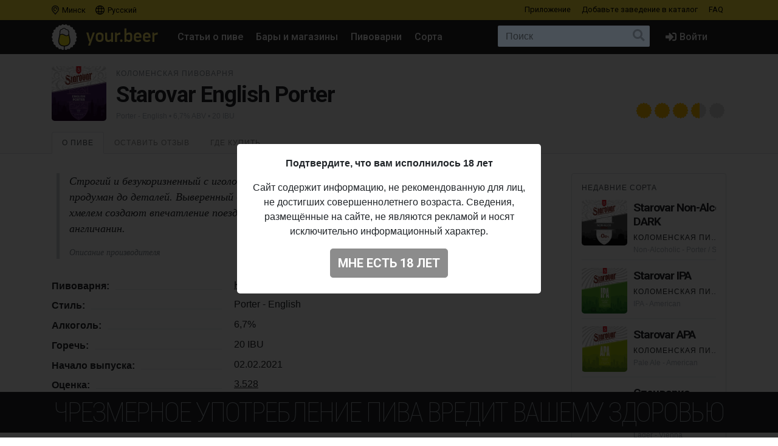

--- FILE ---
content_type: text/html; charset=UTF-8
request_url: https://your.beer/beer/starovar-english-porter
body_size: 10084
content:

<!DOCTYPE html>
<html lang="ru">
<head>
    <meta charset="utf-8">
    <meta name="viewport" content="width=device-width, initial-scale=1">
    <meta name="theme-color" content="#ffe63a">

    <style>
        a { color: #212529; }
    </style>

    <link rel="preconnect" href="https://fonts.googleapis.com">
    <link rel="preconnect" href="https://fonts.gstatic.com" crossorigin>
    <link href="https://fonts.googleapis.com/css2?family=Roboto+Condensed:ital,wght@0,100;0,400;0,500;0,700;1,100;1,400;1,500;1,700&family=Roboto:ital,wght@0,400;0,500;0,700;1,400;1,500;1,700&display=swap" rel="stylesheet">

    <link href="https://use.fontawesome.com/releases/v5.6.3/css/all.css" rel="stylesheet">

            <link href="https://your.beer/css/build/style.css?1746985385" rel="stylesheet">
    
    <link rel="profile" href="https://gmpg.org/xfn/11">

    <link rel="icon" href="/img/icons/favicon.ico" />
    <link rel="apple-touch-icon" sizes="180x180" href="/img/icons/apple-icon-180x180.jpg">
    <link rel="icon" type="image/png" sizes="16x16" href="/img/icons/favicon-16x16.jpg">
    <link rel="icon" type="image/png" sizes="32x32" href="/img/icons/favicon-32x32.jpg">

            <script src="https://your.beer/js/build/lazy.js?1746985385"></script>
        <script type="text/javascript">
    if (lazySizes) {
        lazySizes.cfg.nativeLoading.setLoadingAttribute = true;
    }
    </script>

    <title>Пиво Коломенская пивоварня — Starovar English Porter. Купить пиво Starovar English Porter — Your.Beer</title>
    <meta name="description" content="Строгий и безукоризненный с иголочки, как джентльмен в черном костюме, наш Портер продуман до деталей" />
    <meta name="keywords" content="коломенская пивоварня, starovar english porter, пиво, стиль, описание, вкус, алкоголь, где купить" />

    <meta property="fb:admins" content="531572869">
    <meta property="fb:app_id" content="544878065701458">
    <meta property="og:site_name" content="Каталог Your.Beer" />
    <meta property="og:type" content="article" />
    
    <meta property="og:locale" content="ru_RU" />
    <meta property="og:title" content="Пиво Коломенская пивоварня — Starovar English Porter. Купить пиво Starovar English Porter" />
    <meta property="og:description" content="Строгий и безукоризненный с иголочки, как джентльмен в черном костюме, наш Портер продуман до деталей" />
    <meta property="og:url" content="https://your.beer/beer/starovar-english-porter" />
    <meta property="og:image" content="https://img.pivo.by/0c/d3/kolomenskaya-pivovarnya-starovar-english-porter.jpg" />
    <meta property="og:image:width" content="800" />
    <meta property="og:image:height" content="420" />

    <meta itemprop="name" content="Пиво Коломенская пивоварня — Starovar English Porter. Купить пиво Starovar English Porter" />
    <meta itemprop="description" content="Строгий и безукоризненный с иголочки, как джентльмен в черном костюме, наш Портер продуман до деталей" />
    <meta itemprop="image" content="https://img.pivo.by/0c/d3/kolomenskaya-pivovarnya-starovar-english-porter.jpg" />

    <meta name="twitter:card" content="summary_large_image" />
    <meta name="twitter:site" content="@pivoby" />
    <meta name="twitter:title" content="Пиво Коломенская пивоварня — Starovar English Porter. Купить пиво Starovar English Porter" />
    <meta name="twitter:description" content="Строгий и безукоризненный с иголочки, как джентльмен в черном костюме, наш Портер продуман до деталей" />
    <meta name="twitter:image:src" content="https://img.pivo.by/0c/d3/kolomenskaya-pivovarnya-starovar-english-porter.jpg" />
    <meta name="twitter:image:width" content="800" />
    <meta name="twitter:image:height" content="420" />
    <meta name="twitter:image:alt" content="Пиво Коломенская пивоварня — Starovar English Porter. Купить пиво Starovar English Porter" />

        <meta name="last-modified" content="2021-05-10T15:15:07+02:00" />
    <meta property="article:published_time" content="2021-05-01T13:45:01+02:00" />
    <meta property="article:modified_time" content="2021-05-10T15:15:07+02:00" />
    
        <script async src="https://www.googletagmanager.com/gtag/js?id=UA-170270013-2"></script>
<script>
  window.dataLayer = window.dataLayer || [];
  function gtag(){dataLayer.push(arguments);}
  gtag('js', new Date());

  gtag('config', 'UA-170270013-2');
</script>

<!-- Yandex.Metrika counter -->
<script type="text/javascript" >
   (function(m,e,t,r,i,k,a){m[i]=m[i]||function(){(m[i].a=m[i].a||[]).push(arguments)};
   m[i].l=1*new Date();k=e.createElement(t),a=e.getElementsByTagName(t)[0],k.async=1,k.src=r,a.parentNode.insertBefore(k,a)})
   (window, document, "script", "https://mc.yandex.ru/metrika/tag.js", "ym");

   ym(68643316, "init", {
        clickmap:true,
        trackLinks:true,
        accurateTrackBounce:true
   });
</script>
<noscript><div><img src="https://mc.yandex.ru/watch/68643316" style="position:absolute; left:-9999px;" alt="" /></div></noscript>
<!-- /Yandex.Metrika counter -->

<!-- Facebook Pixel Code -->
<script>
	!function(f,b,e,v,n,t,s)
	{if(f.fbq)return;n=f.fbq=function(){n.callMethod?
		n.callMethod.apply(n,arguments):n.queue.push(arguments)};
		if(!f._fbq)f._fbq=n;n.push=n;n.loaded=!0;n.version='2.0';
		n.queue=[];t=b.createElement(e);t.async=!0;
		t.src=v;s=b.getElementsByTagName(e)[0];
		s.parentNode.insertBefore(t,s)}(window, document,'script',
		'https://connect.facebook.net/en_US/fbevents.js');
	fbq('init', '137022337096077');
	fbq('track', 'PageView');
</script>
<noscript><img height="1" width="1" style="display:none" src="https://www.facebook.com/tr?id=137022337096077&ev=PageView&noscript=1"/></noscript>
<!-- End Facebook Pixel Code -->
    
        <script type="application/ld+json">
{"@context":"http:\/\/schema.org\/","@type":"Product","name":"Starovar English Porter","image":["https:\/\/img.pivo.by\/0c\/d3\/kolomenskaya-pivovarnya-starovar-english-porter.jpg"],"description":"Строгий и безукоризненный с иголочки, как джентльмен в черном костюме, наш Портер продуман до деталей","mpn":"starovar-english-porter","sku":"starovar-english-porter","productID":"starovar-english-porter","releaseDate":"2021-02-02T00:00:00+00:00","aggregateRating":{"@type":"AggregateRating","ratingValue":"3.528","reviewCount":644},"brand":{"@type":"Brand","name":"Starovar English Porter"},"manufacturer":"Коломенская пивоварня"}</script>

    
    
</head>

<body data-domain=".your.beer"  data-country="belarus" >
<div id="page" class="page ">

    <header class="navbar navbar-light">
    <div class="container">
        <div class="d-flex d-row w-100">
            <ul class="navbar-nav mr-auto d-flex flex-row">
                <li class="menu-item">
                    <a href="#" class="menu-item-link" data-toggle="modal" data-target="#geoModal"><i class="location"></i>
                                            Минск
                                        </a>
                </li>
                <li class="menu-item">
                    <a href="#" class="menu-item-link" id="localeDropdown" role="button" data-toggle="dropdown" aria-haspopup="true" aria-expanded="false"><i class="locale"></i> Русский</a>

                    <ul class="dropdown-menu dropdown-menu-locale" aria-labelledby="localeDropdown">
                                                                                <li class="dropdown-item">
                                <a href="#" data-lang-code="be">
                                    <span>Беларуская</span>
                                </a>
                            </li>
                                                                                                                                                                <li class="dropdown-item">
                                <a href="#" data-lang-code="uk">
                                    <span>Українська</span>
                                </a>
                            </li>
                                                                        </ul>
                </li>
            </ul>
            <ul class="navbar-nav d-flex flex-row">
                
                                <li class="menu-item"><a href="#" data-toggle="modal" data-target="#appModal" class="menu-item-link">Приложение</a></li>
                                <li class="menu-item"><a href="https://your.beer/b2b" class="menu-item-link">Добавьте заведение <span class="d-none d-md-inline-block">в каталог</span></a></li>
                <li class="menu-item"><a href="https://your.beer/faq" class="menu-item-link">FAQ</a></li>
            </ul>
        </div>
    </div>
</header>

<header id="masthead" class="navbar navbar-dark  navbar-expand-xl navbar-static-top" role="banner">

    <div class="container">

        <a href="https://your.beer/belarus/minsk" class="navbar-brand" rel="home">
            <img src="/img/yourbeer.svg" alt="Your.Beer">
        </a>

        <div class="ml-auto ml-xl-2 mr-2 order-xl-3">
            <a href="#" class="d-inline-block d-xl-none navbar-search-sm "></a>

                    </div>

        <button class="navbar-toggler navbar-toggler-right" type="button" data-toggle="collapse" data-target="#main-nav" aria-label="Навигация">
            <span class="navbar-toggler-icon"></span>
        </button>

        <div class="collapse navbar-collapse" id="main-nav">
            <form class="navbar-form flex-fill order-2" role="search" id="searchform" method="get" action="/search">
                <div class="navbar-search">
                    <label class="screen-reader-text" for="s">Поиск:</label>
                    <input type="text" class="form-control" placeholder="Поиск" name="query" id="search-input">
                    <button class="btn btn-search" type="submit" id="searchsubmit"></button>
                </div>
            </form>

            <ul id="primary-menu" class="menu nav navbar-nav mr-auto order-1">
                                <li class="menu-item"><a href="https://pivo.by/articles" class="menu-item-link">Статьи о пиве</a></li>
                                <li class="menu-item"><a href="https://your.beer/belarus/minsk/places" class="menu-item-link">Бары и магазины</a></li>
                <li class="menu-item"><a href="https://your.beer/breweries" class="menu-item-link">Пивоварни</a></li>
                <li class="menu-item"><a href="https://your.beer/beers/on-sale" class="menu-item-link">Сорта</a></li>
            </ul>

            <ul class="menu nav navbar-nav navbar-login flex-lg-last ml-lg-auto order-4">
            <li class="menu-item"><a href="#" data-toggle="modal" data-target="#loginModal" class="menu-item-link menu-item-link-login"><i class="fas fa-sign-in-alt"></i><span class="d-xl-inline">Войти</span></a></li>
    </ul>
        </div>
    </div>
</header>

	
    	
    



    <div class="wrapper">

    <div class="jumbotron jumbotron-sm">
        <div class="container">
            <div class="headline">
                <div class="row">
                    <div class="col-xs-12 col-sm-12 col-md-12 col-lg-12 col-xl-12 headline-main">
                        <div class="d-flex">
                            <div class="headline-logo justify-content-start "  >
                                                                    <a href="https://your.beer/beer/starovar-english-porter" data-toggle="modal" data-target="#fullImageModal" class="b-logo-bg" style="background-image: url('https://img.pivo.by/0c/d3/thumb_200_kolomenskaya-pivovarnya-starovar-english-porter.jpg')"></a>
                                                            </div>

                            <div class="headline-data d-flex flex-md-row flex-column">
                                <div class="justify-content-md-start">
                                    <h2>
                                                                                                                                                                                        <a href="https://your.beer/brewery/kolomenskaya-pivovarnya">Коломенская пивоварня</a>
                                                                                                                                                                                    
                                        
                                    </h2>

                                    <h1>Starovar English Porter</h1>

                                    <span class="headline-characteristics">
                                                                                    <a href="https://your.beer/beers/porter-english">Porter - English</a>
                                                                                                                                                                            • 6,7% ABV
                                                                                            • 20 IBU
                                                                                                                        </span>
                                </div>

                                <div class="headline-rating justify-content-md-end align-self-md-end ml-md-auto">
                                    <div class="star-ratings star-ratings-md" data-toggle="tooltip" data-placement="top" title="Средняя оценка в Untappd: 3.528">
    <span style="width: 70.56%" class="star-ratings-rating"></span>
</div>
                                </div>
                            </div>
                        </div>
                    </div>
                </div>
            </div>
        </div>
    </div>

    <div class="jumbotron-nav jumbotron-nav-sm">
        <div class="container">
            <ul class="nav nav-tabs">
                <li class="nav-item">
                    <a class="nav-link active" data-toggle="tab" href="#about">О пиве</a>
                </li>

                <li class="nav-item">
                    <a class="nav-link" data-toggle="tab" href="#reviews">
                                                    Оставить отзыв                                            </a>
                </li>

                <li class="nav-item">
                    <a class="nav-link" data-toggle="tab" href="#beer">
                        Где купить                                            </a>
                </li>
            </ul>
        </div>
    </div>

    <div class="container">

        <div class="row content-wrapper content-area">

            <div class="col-lg-9">

                <div class="tab-content">

                    <div class="tab-pane active" id="about" role="tabpanel">

                        <div class="tab-body">
                                                                                            <div class="panel-description">
                                                                                                            <blockquote class="owner-description">
                                        <p>Строгий и безукоризненный с иголочки, как джентльмен в черном костюме, наш Портер продуман до деталей. Выверенный баланс светлых и темных солодов в сочетании с английским хмелем создают впечатление поездки в омнибусе по улицам Лондона. Ни дать ни взять — англичанин.</p>

                                        <footer class="blockquote-footer">Описание производителя</footer>
                                    </blockquote>
                                                                    </div>
                                                            
                            <ul class="b-characteristics-list">
                                
                                                                <li>
                                    <span class="name"><span>Пивоварня:</span></span>
                                    <span class="value">
                                                                                                                                                                                        <a href="https://your.beer/brewery/kolomenskaya-pivovarnya">Коломенская пивоварня</a>
                                                                                                                                                                                                                        </span>
                                </li>
                                
                                
                                                                <li>
                                    <span class="name"><span>Стиль:</span></span> <span class="value">Porter - English</span>
                                </li>
                                
                                
                                                                <li>
                                    <span class="name"><span>Алкоголь:</span></span> <span class="value">6,7%</span>
                                </li>
                                
                                                                <li>
                                    <span class="name"><span>Горечь:</span></span> <span class="value">20 IBU</span>
                                </li>
                                
                                
                                
                                
                                
                                                                    <li>
                                        <span class="name"><span>Начало выпуска:</span></span> <span class="value">02.02.2021</span>
                                    </li>
                                
                                                                <li>
                                    <span class="name"><span>Оценка:</span></span>
                                    <span class="value"><a href="https://untappd.com/b/-/4164672" target="_blank">3.528</a></span>
                                </li>
                                                            </ul>

                                                    </div>

                        
                    </div>

                    <div class="tab-pane" id="beer" role="tabpanel">
                        <div class="panel-header">Места продажи пива</div>

                        <div class="map beer-places-map">
                            <div id="map"></div>
                        </div>

                        <div class="d-flex flex-column beer-places-list">
                                                    <div class="pt-3 px-3 beer-places-list-cities">
                                                                    <p>Сейчас это пиво не продаётся в барах и магазинах в городе <strong>Минск</strong>.</p>
                                                                                            </div>
                                                </div>
                    </div>

                    <div class="tab-pane" id="reviews" role="tabpanel">
                        <div class="comments">

    <div class="panel-header">Отзывы: <span id="reviews-count">0</span></div>
    <div class="c-list" id="review-form-div">
            </div>

    <div class="panel-header">Оставьте свой отзыв</div>

    <div id="review-error" class="alert alert-warning" style="display: none"></div>

    <form method="POST" id="review-form" class="c-form">
        <input type="hidden" name="_token" value="LpTZMRaiu4MDodFEw3DFM1sNMCNhwMKdHOa3MTpb">
        <div class="form-group">
                            <p><a href="#" data-toggle="modal" data-target="#loginModal">Авторизуйтесь, чтобы написать отзыв</a></p>
                        <textarea class="form-control" name="text" rows="5" placeholder="Ваш отзыв" disabled ></textarea>
        </div>
        <div class="form-group">
            <div class="d-flex flex-sm-row flex-column">
                <div class="justify-content-sm-start">
                    <div class="c-form-rating">
                        <fieldset class="star-ratings set-rating ">
                            <input type="radio" id="rating10" name="rating" value="5" /><label for="rating10" title="5"></label>
                            <input type="radio" id="rating9" name="rating" value="4.5" /><label class="half" for="rating9" title="4.5"></label>
                            <input type="radio" id="rating8" name="rating" value="4" /><label for="rating8" title="4"></label>
                            <input type="radio" id="rating7" name="rating" value="3.5" /><label class="half" for="rating7" title="3.5"></label>
                            <input type="radio" id="rating6" name="rating" value="3" /><label for="rating6" title="3"></label>
                            <input type="radio" id="rating5" name="rating" value="2.5" /><label class="half" for="rating5" title="2.5"></label>
                            <input type="radio" id="rating4" name="rating" value="2" /><label for="rating4" title="2"></label>
                            <input type="radio" id="rating3" name="rating" value="1.5" /><label class="half" for="rating3" title="1.5"></label>
                            <input type="radio" id="rating2" name="rating" value="1" /><label for="rating2" title="1"></label>
                            <input type="radio" id="rating1" name="rating" value="0.5" /><label class="half" for="rating1" title="0.5"></label>
                        </fieldset>
                    </div>
                </div>
                <div class="justify-content-sm-end ml-sm-auto">
                    <button type="submit" id="submit-review" class="btn btn-primary" disabled  aria-label="Отправить">
                        Отправить                    </button>
                </div>
            </div>
        </div>
    </form>
</div>
                    </div>
                </div>

            </div>

            <div class="col-lg-3">

                
                <div class="beer-sidebar b-list d-none d-md-block" style="margin-top: 0">
                    <h2 class="form-header">Недавние сорта</h2>

                                            <div class="b-card b-card-simple">
    <div class="d-flex b-card-wrapper ">
        <div class="b-logo justify-content-start" >
            <a href="https://your.beer/beer/kolomenskaya-pivovarnya-starovar-non-alco-dark" class="b-logo-bg" style="background-image: url('https://img.pivo.by/85/10/thumb_200_kolomenskaya-pivovarnya-starovar-non-alco-dark.jpg')"></a>
        </div>

        <div class="b-data d-flex flex-column">
            <div class="d-flex flex-md-row flex-column">
                <div class="align-items-start mr-auto">
                    <h2><a href="https://your.beer/beer/kolomenskaya-pivovarnya-starovar-non-alco-dark">Starovar Non-Alco DARK</a></h2>
                                        <h3>
                                                    <a href="https://your.beer/brewery/kolomenskaya-pivovarnya">Коломенская пивоварня</a>                                             </h3>
                    
                    <div class="b-characteristics">Non-Alcoholic - Porter / Stout</div>
                </div>
            </div>
        </div>
    </div>
</div>
                                            <div class="b-card b-card-simple">
    <div class="d-flex b-card-wrapper ">
        <div class="b-logo justify-content-start" >
            <a href="https://your.beer/beer/kolomenskaya-pivovarnya-starovar-ipa" class="b-logo-bg" style="background-image: url('https://img.pivo.by/1d/55/thumb_200_kolomenskaya-pivovarnya-starovar-ipa.jpg')"></a>
        </div>

        <div class="b-data d-flex flex-column">
            <div class="d-flex flex-md-row flex-column">
                <div class="align-items-start mr-auto">
                    <h2><a href="https://your.beer/beer/kolomenskaya-pivovarnya-starovar-ipa">Starovar IPA</a></h2>
                                        <h3>
                                                    <a href="https://your.beer/brewery/kolomenskaya-pivovarnya">Коломенская пивоварня</a>                                             </h3>
                    
                    <div class="b-characteristics">IPA - American</div>
                </div>
            </div>
        </div>
    </div>
</div>
                                            <div class="b-card b-card-simple">
    <div class="d-flex b-card-wrapper ">
        <div class="b-logo justify-content-start" >
            <a href="https://your.beer/beer/kolomenskaya-pivovarnya-starovar-apa" class="b-logo-bg" style="background-image: url('https://img.pivo.by/74/85/thumb_200_kolomenskaya-pivovarnya-starovar-apa.jpg')"></a>
        </div>

        <div class="b-data d-flex flex-column">
            <div class="d-flex flex-md-row flex-column">
                <div class="align-items-start mr-auto">
                    <h2><a href="https://your.beer/beer/kolomenskaya-pivovarnya-starovar-apa">Starovar APA</a></h2>
                                        <h3>
                                                    <a href="https://your.beer/brewery/kolomenskaya-pivovarnya">Коломенская пивоварня</a>                                             </h3>
                    
                    <div class="b-characteristics">Pale Ale - American</div>
                </div>
            </div>
        </div>
    </div>
</div>
                                            <div class="b-card b-card-simple">
    <div class="d-flex b-card-wrapper ">
        <div class="b-logo justify-content-start" >
            <a href="https://your.beer/beer/kolomenskaya-pivovarnya-specvarka-hmel-da-pivo" class="b-logo-bg" style="background-image: url('https://img.pivo.by/be/0c/thumb_200_kolomenskaya-pivovarnya.png')"></a>
        </div>

        <div class="b-data d-flex flex-column">
            <div class="d-flex flex-md-row flex-column">
                <div class="align-items-start mr-auto">
                    <h2><a href="https://your.beer/beer/kolomenskaya-pivovarnya-specvarka-hmel-da-pivo">Спецварка Хмель да Пиво</a></h2>
                                        <h3>
                                                    <a href="https://your.beer/brewery/kolomenskaya-pivovarnya">Коломенская пивоварня</a>                                             </h3>
                    
                    <div class="b-characteristics">Lager - Vienna</div>
                </div>
            </div>
        </div>
    </div>
</div>
                                            <div class="b-card b-card-simple">
    <div class="d-flex b-card-wrapper ">
        <div class="b-logo justify-content-start" >
            <a href="https://your.beer/beer/kolomenskaya-pivovarnya-specvarka" class="b-logo-bg" style="background-image: url('https://img.pivo.by/d2/37/thumb_200_kolomenskaya-pivovarnya-specvarka.jpg')"></a>
        </div>

        <div class="b-data d-flex flex-column">
            <div class="d-flex flex-md-row flex-column">
                <div class="align-items-start mr-auto">
                    <h2><a href="https://your.beer/beer/kolomenskaya-pivovarnya-specvarka">Спецварка</a></h2>
                                        <h3>
                                                    <a href="https://your.beer/brewery/kolomenskaya-pivovarnya">Коломенская пивоварня</a>                                             </h3>
                    
                    <div class="b-characteristics">Lager - Pale</div>
                </div>
            </div>
        </div>
    </div>
</div>
                                    </div>
                            </div>

        </div>

    </div>
</div>

<div class="modal fade" id="fullImageModal" tabindex="-1" role="dialog" aria-labelledby="fullImageModalTitle" aria-hidden="true">
    <div class="modal-dialog" role="document">
        <div class="modal-content">
            <div class="modal-body text-center">
                <img src="https://img.pivo.by/0c/d3/kolomenskaya-pivovarnya-starovar-english-porter.jpg" class="img-fluid">
            </div>
        </div>
    </div>
</div>



    <div class="footer-add">
    <div class="container p-2">
        <p class="text-center">Не нашли ваш бар или магазин в каталоге? <a href="https://your.beer/b2b" class="btn btn-sm btn-bg">Добавьте заведение</a></p>
    </div>
</div>

<footer id="colophon" class="site-footer" role="contentinfo">
    <div class="container" style="padding-top: 1rem">
        <div class="row">
            <div class="col-12">
                <div class="media">
                    <img src="/img/yourbeer-footer-logo.png" alt="" width="40" class="d-none d-lg-block mr-3">
                    <div class="media-body">
                        <p>Your.Beer &#8212; информационный сайт и мобильное приложение о пиве и пивных заведениях в Беларуси и Украине</p>
                                                <p>© 2016–2026 Все права защищены. <a href="https://legal.your.beer/tc/ru.html">Положения и условия</a>. Email: <a href="/cdn-cgi/l/email-protection#f1929e9f85909285b1889e8483df93949483"><span class="__cf_email__" data-cfemail="6b0804051f0a081f2b12041e1945090e0e19">[email&#160;protected]</span></a></p>
                    </div>
                </div>
                <div class="d-none d-lg-block">
                    <hr>
                    <p>Если вы нашли ошибку на сайте, нажмите Ctrl + Enter — мы её исправим</p>
                </div>
            </div>
        </div>
    </div>
</footer>

<div class="drink-responsibly d-block  sticky ">
    <div class="drink-responsibly">Чрезмерное употребление пива вредит вашему здоровью</div>
</div>

<div class="modal modal-login" id="loginModal" tabindex="-1" role="dialog" aria-labelledby="loginModalLabel" aria-hidden="true">
        <div class="modal-dialog modal-dialog-centered" role="document">
            <div class="modal-content">

                <div class="modal-header">
                    <span class="modal-title">Войти</span>
                    <button type="button" class="close" data-dismiss="modal" aria-label="Закрыть">
                        <span aria-hidden="true">&times;</span>
                    </button>
                </div>

                <div class="modal-body">
                    

                        <div class="container">
                            <div class="row">
                                <div class="col-12">
                                    <p class="text-center">Вы должны авторизоваться с помощью ваших аккаунтов в социальных сетях, чтобы делать предварительные заказы, добавлять заведения в избранное и оставлять отзывы:</p>
                                    <p class="text-center"><a href="https://your.beer/auth/google" class="btn btn-google btn-login">Google</a></p>
                                    
                                </div>
                            </div>
                        </div>

                        
                        
                </div>
            </div>
        </div>
    </div>
<div class="modal modal-geo" id="geoModal" tabindex="-1" role="dialog" aria-labelledby="geoModalLabel" aria-hidden="true">
    <div class="modal-dialog modal-dialog-centered" role="document">
        
        <div class="modal-content">

            <div class="modal-header">
                <span class="modal-title">Выберите город</span>
                <button type="button" class="close" data-dismiss="modal" aria-label="Закрыть">
                    <span aria-hidden="true">&times;</span>
                </button>
            </div>
            <div class="modal-body">
                <div class="d-flex flex-column flex-md-row">
                    <div class="modal-body-country" id="geo-countries">
                                                    <ul>
                                                            <li><a href="#"
                                   data-country-id="1"
                                   class="active"                                >
                                    Беларусь
                                </a></li>
                                                            <li><a href="#"
                                   data-country-id="4"
                                                                   >
                                    Литва
                                </a></li>
                                                            <li><a href="#"
                                   data-country-id="6"
                                                                   >
                                    Украина
                                </a></li>
                                                            <li><a href="#"
                                   data-country-id="10"
                                                                   >
                                    Польша
                                </a></li>
                                                        </ul>
                                            </div>
                    <div class="modal-body-city" id="geo-cities">
                                                    <ul>
                                                            <li><a href="https://your.beer/belarus/minsk"
                                   class="active"                                                                       data-reload="true"                                    data-city-id="1"
                                   data-country-id="1">Минск</a></li>
                                                            <li><a href="https://your.beer/belarus/polack"
                                                                                                          data-reload="true"                                    data-city-id="2"
                                   data-country-id="1">Полоцк</a></li>
                                                            <li><a href="https://your.beer/belarus/navapolack"
                                                                                                          data-reload="true"                                    data-city-id="3"
                                   data-country-id="1">Новополоцк</a></li>
                                                            <li><a href="https://your.beer/belarus/brest"
                                                                                                          data-reload="true"                                    data-city-id="8"
                                   data-country-id="1">Брест</a></li>
                                                            <li><a href="https://your.beer/belarus/viciebsk"
                                                                                                          data-reload="true"                                    data-city-id="9"
                                   data-country-id="1">Витебск</a></li>
                                                            <li><a href="https://your.beer/belarus/homiel"
                                                                                                          data-reload="true"                                    data-city-id="10"
                                   data-country-id="1">Гомель</a></li>
                                                            <li><a href="https://your.beer/belarus/hrodna"
                                                                                                          data-reload="true"                                    data-city-id="11"
                                   data-country-id="1">Гродно</a></li>
                                                            <li><a href="https://your.beer/belarus/mahiliou"
                                                                                                          data-reload="true"                                    data-city-id="12"
                                   data-country-id="1">Могилёв</a></li>
                                                            <li><a href="https://your.beer/ukraine/kyiv"
                                                                      style="display: none;"                                    data-reload="true"                                    data-city-id="20"
                                   data-country-id="6">Киев</a></li>
                                                            <li><a href="https://your.beer/belarus/barysau"
                                                                                                          data-reload="true"                                    data-city-id="59"
                                   data-country-id="1">Борисов</a></li>
                                                            <li><a href="https://your.beer/poland/wroclaw"
                                                                      style="display: none;"                                    data-reload="true"                                    data-city-id="61"
                                   data-country-id="10">Вроцлав</a></li>
                                                            <li><a href="https://your.beer/ukraine/lviv"
                                                                      style="display: none;"                                    data-reload="true"                                    data-city-id="111"
                                   data-country-id="6">Львов</a></li>
                                                            <li><a href="https://your.beer/lithuania/vilnius"
                                                                      style="display: none;"                                    data-reload="true"                                    data-city-id="120"
                                   data-country-id="4">Вильнюс</a></li>
                                                            <li><a href="https://your.beer/poland/krakow"
                                                                      style="display: none;"                                    data-reload="true"                                    data-city-id="142"
                                   data-country-id="10">Краков</a></li>
                                                            <li><a href="https://your.beer/belarus/maladziecna"
                                                                                                          data-reload="true"                                    data-city-id="144"
                                   data-country-id="1">Молодечно</a></li>
                                                            <li><a href="https://your.beer/belarus/zodzina"
                                                                                                          data-reload="true"                                    data-city-id="201"
                                   data-country-id="1">Жодино</a></li>
                                                            <li><a href="https://your.beer/poland/warszawa"
                                                                      style="display: none;"                                    data-reload="true"                                    data-city-id="223"
                                   data-country-id="10">Варшава</a></li>
                                                            <li><a href="https://your.beer/poland/gdansk"
                                                                      style="display: none;"                                    data-reload="true"                                    data-city-id="224"
                                   data-country-id="10">Гданьск</a></li>
                                                            <li><a href="https://your.beer/belarus/barauliany"
                                                                                                          data-reload="true"                                    data-city-id="228"
                                   data-country-id="1">Боровляны</a></li>
                                                            <li><a href="https://your.beer/belarus/biaroza"
                                                                                                          data-reload="true"                                    data-city-id="244"
                                   data-country-id="1">Берёза</a></li>
                                                            <li><a href="https://your.beer/belarus/dziarzynsk"
                                                                                                          data-reload="true"                                    data-city-id="324"
                                   data-country-id="1">Дзержинск</a></li>
                                                            <li><a href="https://your.beer/belarus/smaliavicy"
                                                                                                          data-reload="true"                                    data-city-id="338"
                                   data-country-id="1">Смолевичи</a></li>
                                                            <li><a href="https://your.beer/ukraine/ivano-frankivsk"
                                                                      style="display: none;"                                    data-reload="true"                                    data-city-id="343"
                                   data-country-id="6">Ивано-Франковск</a></li>
                                                            <li><a href="https://your.beer/belarus/kalodziscy"
                                                                                                          data-reload="true"                                    data-city-id="363"
                                   data-country-id="1">Колодищи</a></li>
                                                            <li><a href="https://your.beer/belarus/baranavicy"
                                                                                                          data-reload="true"                                    data-city-id="364"
                                   data-country-id="1">Барановичи</a></li>
                                                            <li><a href="https://your.beer/belarus/valiarjanava"
                                                                                                          data-reload="true"                                    data-city-id="387"
                                   data-country-id="1">Валерьяново</a></li>
                                                            <li><a href="https://your.beer/belarus/kopisca"
                                                                                                          data-reload="true"                                    data-city-id="396"
                                   data-country-id="1">Копище</a></li>
                                                            <li><a href="https://your.beer/belarus/lahojsk"
                                                                                                          data-reload="true"                                    data-city-id="411"
                                   data-country-id="1">Логойск</a></li>
                                                            <li><a href="https://your.beer/belarus/zlobin"
                                                                                                          data-reload="true"                                    data-city-id="415"
                                   data-country-id="1">Жлобин</a></li>
                                                            <li><a href="https://your.beer/belarus/kalinkavicy"
                                                                                                          data-reload="true"                                    data-city-id="441"
                                   data-country-id="1">Калинковичи</a></li>
                                                            <li><a href="https://your.beer/belarus/fanipal"
                                                                                                          data-reload="true"                                    data-city-id="488"
                                   data-country-id="1">Фаниполь</a></li>
                                                            <li><a href="https://your.beer/belarus/vaukavysk"
                                                                                                          data-reload="true"                                    data-city-id="498"
                                   data-country-id="1">Волковыск</a></li>
                                                            <li><a href="https://your.beer/belarus/pastavy"
                                                                                                          data-reload="true"                                    data-city-id="513"
                                   data-country-id="1">Поставы</a></li>
                                                            <li><a href="https://your.beer/belarus/recyca"
                                                                                                          data-reload="true"                                    data-city-id="514"
                                   data-country-id="1">Речица</a></li>
                                                        </ul>
                                            </div>
                </div>
            </div>
        </div>
    </div>
</div>
<div class="modal modal-app" id="appModal" tabindex="-1" role="dialog" aria-labelledby="appModalLabel" aria-hidden="true">
    <div class="modal-dialog modal-dialog-centered" role="document">
        <div class="modal-content">

            <div class="modal-header">
                <span class="modal-title">Мобильное приложение</span>
                <button type="button" class="close" data-dismiss="modal" aria-label="Закрыть">
                    <span aria-hidden="true">&times;</span>
                </button>
            </div>

            <div class="modal-body">
                <div class="py-2 px-4">
                    <p class="mt-2"><strong>Your.Beer — гид в мире пива</strong></p>
                    <p>Хотите знать, что стоит на кранах в вашем любимом баре? Без проблем! Присоединяйтесь к сервису your.beer, который облегчает жизнь всем собственникам заведений и любителям пива.</p>
                    <p class="text-center">
                        <a href="https://apple.co/3h19J4S" class="btn btn-store">
                            <i class="fab fa-apple fa-3x float-left pr-3"></i>
                            <span class="btn-label">Скачать в</span>
                            <span class="btn-caption">App Store</span>
                        </a>
                    </p>
                    <p class="text-center">
                        <a href="https://bit.ly/2CR5v1j" class="btn btn-store">
                            <i class="fab fa-android fa-3x float-left pr-3"></i>
                            <span class="btn-label">Скачать в</span>
                            <span class="btn-caption">Google Play</span>
                        </a>
                    </p>
                </div>
            </div>
        </div>
    </div>
</div>

</div>

<div class="modal" id="ageModal" tabindex="-1" role="dialog" aria-labelledby="ageModalLabel" aria-hidden="true" data-backdrop="static" data-keyboard="false">
    <div class="modal-dialog modal-dialog-centered" role="document">
        <div class="modal-content">
            <div class="modal-body">
                <div class="container">
                    <div class="row">
                        <div class="col-12">
                            <div class="modal-data"></div>
                            <p class="text-center"><button type="button" class="btn btn-lg btn-primary"></button></p>
                        </div>
                    </div>
                </div>
            </div>
        </div>
    </div>
</div>
<script data-cfasync="false" src="/cdn-cgi/scripts/5c5dd728/cloudflare-static/email-decode.min.js"></script><script type="text/javascript">
    /* <![CDATA[ */
    var ajaxurl = 'https://pivo.by/wp-admin/admin-ajax.php';
    /* ]]> */
</script>

<div class="modal" id="mistakeModal" tabindex="-1" role="dialog" aria-labelledby="mistakeModalLabel" aria-hidden="true">
    <div class="modal-dialog modal-dialog-centered" role="document">
        <div class="modal-content">
            <div class="modal-header">
                <span class="modal-title">Сообщить об ошибке</span>
                <button type="button" class="close" data-dismiss="modal" aria-label="Закрыть">
                    <span aria-hidden="true">&times;</span>
                </button>
            </div>

            <div class="modal-body">
                <div class="container">
                    <div class="row">
                        <div class="col-12">
                            <form action="" method="POST">
                                <p class="text-center message"></p>
                                <textarea class="form-control" name="text" rows="3" placeholder="Ваш комментарий"></textarea>
                                <input type="hidden" name="url" value="https://your.beer/beer/starovar-english-porter">
                                <p class="text-center mt-3"><button type="submit" class="btn btn-lg btn-primary" data-loading-text="Отправляем…">Отправить</button></p>
                            </form>
                        </div>
                    </div>
                </div>
            </div>
        </div>
    </div>
</div>

<div class="scrolltop">
    <div class="scroll"><i class="fa fa-angle-up"></i></div>
</div>

<script src="https://your.beer/js/build/map.js?1746985385"></script>

    <script src="https://your.beer/js/build/vendor.js?1746985385"></script>
    <script src="https://your.beer/js/build/globalize.js?1746985385"></script>
    <script src="https://your.beer/js/build/scripts.js?1746985385"></script>
    <script src="https://pivo.by/wp-content/plugins/simple-mistake/mistake.js?v=0.1.4"></script>

<script>
    new GeoModal();
    new geoUpdate();
</script>


    
<script id="reviewTemplate" type="x-handlebars-template">
    <div class="media c-list-comment">
        <div class="media-left c-list-avatar">
            <img class="img-fluid" src="{{user_avatar}}">
        </div>
        <div class="media-body">
            <div class="c-list-author d-flex flex-sm-row flex-column">
                <div class="justify-content-sm-start">
                    <strong>{{username}}</strong> <span class="c-list-date">{{datetime}}</span>
                </div>
                <div class="c-list-rating justify-content-sm-end align-self-sm-end ml-sm-auto">
                    <div class="star-ratings star-ratings-sm" data-toggle="tooltip" data-placement="top" title="Оценка: {{rating_value}}">
                        <span style="width: {{rating_percent }}%" class="star-ratings-rating"></span>
                    </div>
                </div>
            </div>
            <div class="c-list-text">
                <p>{{body}}</p>
            </div>
        </div>
    </div>
</script>

<script>

    $(document).ready(function() {
        
        var placesForMap = {"data":[]};

        var reviews = new Reviews(
            {
                'url': 'https://your.beer/beer/starovar-english-porter/review',
                'reviewTemplate': '#reviewTemplate',
                'submitBtn': '#submit-review',
                'reviewForm': '#review-form',
                'reviewFormDiv': '#review-form-div',
                'reviewFormErrors': '#review-error',
                'reviewsCount': '#reviews-count'
            }
        );

        function Places (placesForMap) {
            this.placesForMap = placesForMap;
        }

        Places.prototype.initMap = function () {
            this.map = createPlacesIndexMap(
                map,
                ["53.9","27.56667"],
                12
            );
            this.mapMarkers = L.layerGroup().addTo(this.map);

            $('.nav-tabs a').on('shown.bs.tab', function(event){
                scrollTab();
                window.indexMap.invalidateSize();
            });

            this.setPointsToMap();
        };

        Places.prototype.init = function () {
            $('.map').show();
            this.initMap()
        };

        Places.prototype.setPointsToMap = function () {
            this.mapMarkers.clearLayers();
            for (var i = 0; i < this.placesForMap.data.length; i++) {
                this.setPointToMap(this.placesForMap.data[i]);
            }
        };

        Places.prototype.setPointToMap = function (place) {
            var cord = place.cord;
            var placeTypes  = '',
                placePhones = (place.phones[0]) ? '<strong>Телефон:</strong> '+place.phones[0]+'</p>' : '',
                placeStatus = (place.is_open_now) ? '<span class="place-status place-status-online" data-toggle="tooltip" data-placement="right" data-title="Сейчас открыто"></span>' : '';

            placeStatus = place.on_quarantine
                ? '<span class="place-on-quarantine" data-toggle="tooltip" data-placement="top" title="" data-original-title="Заведение закрыто на время карантина"></span>'
                : placeStatus;

            $.each(place.place_types, function(key, placeData) {
                if (key > 0) {
                    placeTypes += ' / ';
                }
                placeTypes += '<a href="'+placeData.filter_url+'">'+placeData.name+'</a>'
            });

            var body = '<div class="card card-map">' +
                //'<div class="card-image"><a href="'+place.url+'" style="background-image: url('+place.logo_image+')"></a></div>' +
                '<div class="card-body">' +
                '<span class="badge-type">'+placeTypes+'</span> ' +
                placeStatus +
                '<h4 class="card-title"><a href="'+place.url+'">'+place.name+'</a></h4>' +
                '<div class="card-text">' +
                '<strong>'+place.city+'</strong>, '+place.address+'<br>' + placePhones +
                '</div>'

            L.marker(cord)
                .bindTooltip(place.name)
                .bindPopup(body)
                .addTo(this.mapMarkers);
        };

        var places = new Places(placesForMap);

        places.init();

    });
</script>


<script defer src="https://static.cloudflareinsights.com/beacon.min.js/vcd15cbe7772f49c399c6a5babf22c1241717689176015" integrity="sha512-ZpsOmlRQV6y907TI0dKBHq9Md29nnaEIPlkf84rnaERnq6zvWvPUqr2ft8M1aS28oN72PdrCzSjY4U6VaAw1EQ==" data-cf-beacon='{"version":"2024.11.0","token":"2ed75a8a85944c7dbbeff48a938ff0d3","r":1,"server_timing":{"name":{"cfCacheStatus":true,"cfEdge":true,"cfExtPri":true,"cfL4":true,"cfOrigin":true,"cfSpeedBrain":true},"location_startswith":null}}' crossorigin="anonymous"></script>
</body>
</html>
